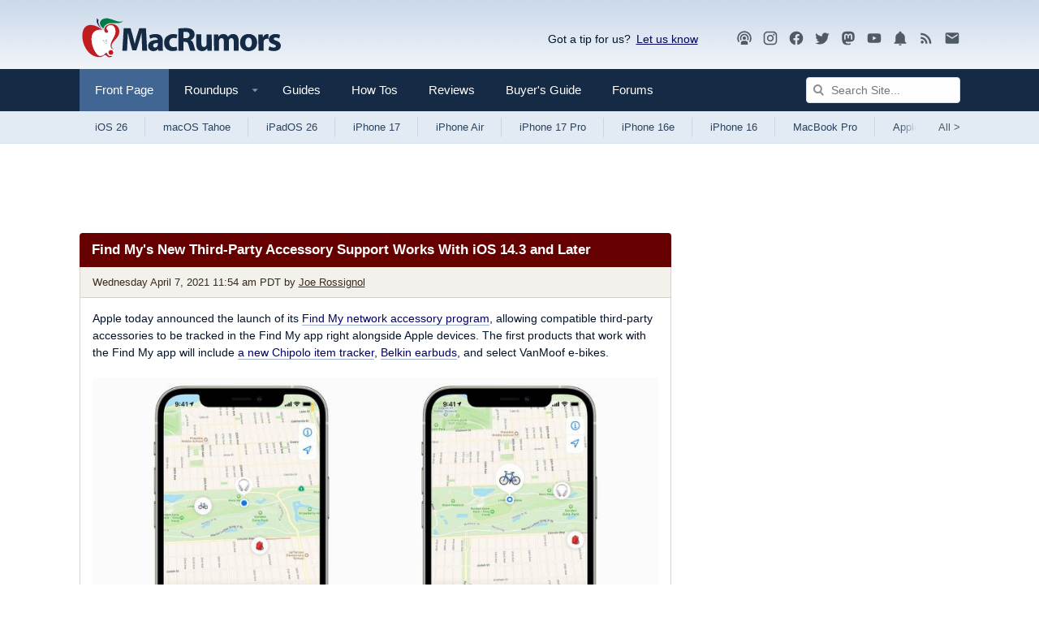

--- FILE ---
content_type: text/html
request_url: https://api.intentiq.com/profiles_engine/ProfilesEngineServlet?at=39&mi=10&dpi=936734067&pt=17&dpn=1&iiqidtype=2&iiqpcid=0ed612c5-9671-41e8-9e24-f54184e7f430&iiqpciddate=1767778909609&pcid=b7c15126-b326-4465-8060-980823600f15&idtype=3&gdpr=0&japs=false&jaesc=0&jafc=0&jaensc=0&jsver=0.33&testGroup=A&source=pbjs&ABTestingConfigurationSource=group&abtg=A&vrref=https%3A%2F%2Fwww.macrumors.com
body_size: 54
content:
{"abPercentage":97,"adt":1,"ct":2,"isOptedOut":false,"data":{"eids":[]},"dbsaved":"false","ls":true,"cttl":86400000,"abTestUuid":"g_ed3124d9-b5f9-42e7-a34f-91644d5020e0","tc":9,"sid":-110107928}

--- FILE ---
content_type: text/html; charset=utf-8
request_url: https://www.google.com/recaptcha/api2/aframe
body_size: 268
content:
<!DOCTYPE HTML><html><head><meta http-equiv="content-type" content="text/html; charset=UTF-8"></head><body><script nonce="J_PzRA00uZu4LNZwk4yiOA">/** Anti-fraud and anti-abuse applications only. See google.com/recaptcha */ try{var clients={'sodar':'https://pagead2.googlesyndication.com/pagead/sodar?'};window.addEventListener("message",function(a){try{if(a.source===window.parent){var b=JSON.parse(a.data);var c=clients[b['id']];if(c){var d=document.createElement('img');d.src=c+b['params']+'&rc='+(localStorage.getItem("rc::a")?sessionStorage.getItem("rc::b"):"");window.document.body.appendChild(d);sessionStorage.setItem("rc::e",parseInt(sessionStorage.getItem("rc::e")||0)+1);localStorage.setItem("rc::h",'1767778914938');}}}catch(b){}});window.parent.postMessage("_grecaptcha_ready", "*");}catch(b){}</script></body></html>

--- FILE ---
content_type: text/plain; charset=utf-8
request_url: https://ads.adthrive.com/http-api/cv2
body_size: 3133
content:
{"om":["0v5c69ul","1","1011_302_56233570","1029_eqfoi27l","10310289136970_462615155","10310289136970_462615833","10310289136970_593674671","10877374","10wzqkul","11509227","11560071","11999803","124843_7","124848_6","125214_6","18973148","1cmuj15l","1h7yhpl7","1r7rfn75","2132:43435725","2132:43435727","2249:651403773","2249:686344428","2249:696659754","2307:4vlso63s","2307:64x7dtvi","2307:76h4vfa0","2307:a5wzwdxc","2307:h60hzvcs","2307:iqte5j1a","2307:kf4dd8e6","2307:lrquipp3","2307:n3egwnq7","2307:ouycdkmq","2307:tvn2lg3e","2409_25495_176_CR52092919","2409_25495_176_CR52092920","2409_25495_176_CR52092921","2409_25495_176_CR52092922","2409_25495_176_CR52092954","2409_25495_176_CR52092957","2409_25495_176_CR52092958","2409_25495_176_CR52092959","2409_25495_176_CR52150651","2409_25495_176_CR52153848","2409_25495_176_CR52153849","2409_25495_176_CR52175340","2409_25495_176_CR52178314","2409_25495_176_CR52178315","2409_25495_176_CR52186411","2409_25495_176_CR52188001","25048612","25048616","25_utberk8n","2760:176_CR52092918","2760:176_CR52092921","2760:176_CR52092954","2760:176_CR52150651","2760:176_CR52175339","2760:176_CR52188001","29257601","29414696","2akc35kz","32735354","33603859","33605023","33608594","33608958","3490:CR52092919","3490:CR52178314","3658_136236_cvza2vg1","3658_228061_tvn2lg3e","3702_139777_24765471","3702_139777_24765475","3702_139777_24765476","3702_139777_24765488","3702_139777_24765524","3702_139777_24765527","3702_139777_24765531","3702_139777_24765533","3702_139777_24765535","3702_139777_24765543","3702_139777_24765547","3702_139777_24765550","3745kao5","381513943572","39556939","39716590","39724743","3LMBEkP-wis","3o9hdib5","3v2n6fcp","3v5u0p3e","40268250","409_192565","409_216386","409_216406","409_216416","409_216506","409_220336","409_220344","409_220358","409_223589","409_223599","409_225988","409_226322","409_226330","409_226331","409_227223","409_227224","409_227226","409_227227","409_227235","409_228065","409_228105","409_228351","409_235268","4111IP31KS13blixbike_665c8","43421373","43435727","458901553568","46uk7yb6","485027845327","48574716","4fk9nxse","4n9mre1i","4sr6nuni","4v298lso63s","4vlso63s","51372397","51372410","521_425_203732","525cd548-c733-49d4-90f1-86e16a9e6c49","5316_139700_5546ab88-a7c9-405b-87de-64d5abc08339","5316_139700_7ffcb809-64ae-49c7-8224-e96d7c029938","5316_139700_87802704-bd5f-4076-a40b-71f359b6d7bf","5316_139700_cebab8a3-849f-4c71-9204-2195b7691600","53v6aquw","54p86hh6","5510:1cmuj15l","5510:kecbwzbd","5510:ouycdkmq","5510:ujl9wsn7","55116643","55116649","55726194","557_409_216406","557_409_220149","557_409_223587","557_409_223589","557_409_228363","558_93_qqvgscdx","561282395","56535455","5670:8154561","570653834304","5726507811","588062576109","59818357","598359809892","5k7mvfft","60881381","61210719","6126589185","61900466","61916211","61932925","6226505239","627506494","627506665","628444433","628456307","628622163","628622172","628622178","628622241","628622244","628622247","628622250","628683371","628803013","628841673","629009180","629167998","629168001","629168565","629171196","629171202","629803897","62981392","62992988","62993165","6329018","636401453420","6365_61796_785451798380","653203505","6547_67916_rBRHUYXAz2H6JBkL01x5","680_99480_700109379","684781858","686344428","688070999","696332890","699812344","6da6bfb2-61a4-495e-9c70-81f0715205c0","6tj9m7jw","6wbm92qr","702397981","702423494","702707215","702759224","702759314","702759619","702759712","720234615065","7443459","7443475","7626671","7821288","7969_149355_43435725","7cmeqmw8","838bec1s","8osostik","9057/0328842c8f1d017570ede5c97267f40d","9057/211d1f0fa71d1a58cabee51f2180e38f","91950695","93_1r7rfn75","93_cymho2zs","93_kf4dd8e6","93_lrquipp3","93_ouycdkmq","93_quk7w53j","93_vosqszns","9757618","9d44cwg8","9rvsrrn1","HFN_IsGowZU","a0oxacu8","a5wzwdxc","b90cwbcd","bb077a73-c835-4326-a754-ab920ae6d151","ced9ni44","cr-9hxzbqc08jrgv2","cr-aawz1h8tubwj","cr-aawz1i3pubwj","cymho2zs","ddr52z0n","dea7uaiq","dkr1ke43","dsugp5th","e2qeeuc5","e38qsvko","e406ilcq","e5lwu02a","ejluecc1","fcn2zae1","fe298aqu0pp","feaqu0pp","feueU8m1y4Y","ffa78123-0be5-483b-960d-1fc763588e87","g0ofttdr","gbwct10b","gdyy85gz","hkwzuxuu","hwr63jqc","hxt6kk42","indibqk4","iqte5j1a","ix382tf5","k1cxkjjc","k1mcz4wq","kecbwzbd","kf4dd8e6","kk5768bd","kli1n6qv","ksrdc5dk","kx5rgl0a","kzrc1n1o","lahegnzy","lc1wx7d6","lrquipp3","mne39gsk","mznp7ktv","nr5arrhc","o5298xj653n","o5xj653n","ofoon6ir","ouycdkmq","q9I-eRux9vU","qM1pWMu_Q2s","qqvgscdx","qu298k7w53j","quk7w53j","rbiwgk9p","sdmnpcuz","sjjqrcrc","sttgj0wj","t5alo5fu","t79r9pdb","ti0s3bz3","u0vuonc6","u2x4z0j8","u30fsj32","u3i8n6ef","uf7vbcrs","ujl9wsn7","ux1fyib3","vosqszns","wpkv7ngm","wvuhrb6o","zfexqyi5","zsviwgi5","zvfjb0vm","7979132","7979135"],"pmp":[],"adomains":["1md.org","a4g.com","about.bugmd.com","acelauncher.com","adameve.com","adelion.com","adp3.net","advenuedsp.com","aibidauction.com","aibidsrv.com","akusoli.com","allofmpls.org","arkeero.net","ato.mx","avazutracking.net","avid-ad-server.com","avid-adserver.com","avidadserver.com","aztracking.net","bc-sys.com","bcc-ads.com","bidderrtb.com","bidscube.com","bizzclick.com","bkserving.com","bksn.se","brightmountainads.com","bucksense.io","bugmd.com","ca.iqos.com","capitaloneshopping.com","cdn.dsptr.com","clarifion.com","clean.peebuster.com","cotosen.com","cs.money","cwkuki.com","dallasnews.com","dcntr-ads.com","decenterads.com","derila-ergo.com","dhgate.com","dhs.gov","digitaladsystems.com","displate.com","doyour.bid","dspbox.io","envisionx.co","ezmob.com","fmlabsonline.com","g123.jp","g2trk.com","gadgetslaboratory.com","gadmobe.com","getbugmd.com","goodtoknowthis.com","gov.il","grosvenorcasinos.com","guard.io","hero-wars.com","holts.com","howto5.io","http://bookstofilm.com/","http://countingmypennies.com/","http://fabpop.net/","http://folkaly.com/","http://gameswaka.com/","http://gowdr.com/","http://gratefulfinance.com/","http://outliermodel.com/","http://profitor.com/","http://tenfactorialrocks.com/","http://trace-eu.mediago.io/","http://vovviral.com/","https://instantbuzz.net/","https://www.royalcaribbean.com/","ice.gov","imprdom.com","justanswer.com","liverrenew.com","longhornsnuff.com","lovehoney.com","lowerjointpain.com","lymphsystemsupport.com","meccabingo.com","media-servers.net","mediago.io","medimops.de","miniretornaveis.com","mobuppsrtb.com","motionspots.com","mygrizzly.com","myiq.com","myrocky.ca","national-lottery.co.uk","nbliver360.com","ndc.ajillionmax.com","nibblr-ai.com","niutux.com","nordicspirit.co.uk","notify.nuviad.com","notify.oxonux.com","own-imp.vrtzads.com","paperela.com","parasiterelief.com","peta.org","pfm.ninja","pixel.metanetwork.mobi","pixel.valo.ai","plannedparenthood.org","plf1.net","plt7.com","pltfrm.click","printwithwave.co","privacymodeweb.com","rangeusa.com","readywind.com","reklambids.com","ri.psdwc.com","royalcaribbean.com","royalcaribbean.com.au","rtb-adeclipse.io","rtb-direct.com","rtb.adx1.com","rtb.kds.media","rtb.reklambid.com","rtb.reklamdsp.com","rtb.rklmstr.com","rtbadtrading.com","rtbsbengine.com","rtbtradein.com","saba.com.mx","safevirus.info","securevid.co","seedtag.com","servedby.revive-adserver.net","shift.com","simple.life","smrt-view.com","swissklip.com","taboola.com","tel-aviv.gov.il","temu.com","theoceanac.com","track-bid.com","trackingintegral.com","trading-rtbg.com","trkbid.com","truthfinder.com","unoadsrv.com","usconcealedcarry.com","uuidksinc.net","vabilitytech.com","vashoot.com","vegogarden.com","viewtemplates.com","votervoice.net","vuse.com","waardex.com","wapstart.ru","wdc.go2trk.com","weareplannedparenthood.org","webtradingspot.com","www.royalcaribbean.com","xapads.com","xiaflex.com","yourchamilia.com"]}

--- FILE ---
content_type: text/plain
request_url: https://rtb.openx.net/openrtbb/prebidjs
body_size: -224
content:
{"id":"712a4d5d-4996-410a-b5ad-b833082ba110","nbr":0}

--- FILE ---
content_type: text/plain
request_url: https://rtb.openx.net/openrtbb/prebidjs
body_size: -224
content:
{"id":"aa67fbce-4244-4662-a8fe-769cf397e0eb","nbr":0}

--- FILE ---
content_type: text/plain
request_url: https://rtb.openx.net/openrtbb/prebidjs
body_size: -84
content:
{"id":"67e280b2-e02e-4ff8-9e51-516d83f61424","nbr":0}

--- FILE ---
content_type: text/plain; charset=UTF-8
request_url: https://at.teads.tv/fpc?analytics_tag_id=PUB_17002&tfpvi=&gdpr_consent=&gdpr_status=22&gdpr_reason=220&ccpa_consent=&sv=prebid-v1
body_size: 56
content:
OWFkMzE1YjMtNjVmMi00ZjYyLWFjNDAtNWQ5OWMzYTFiNjFhIy02MA==